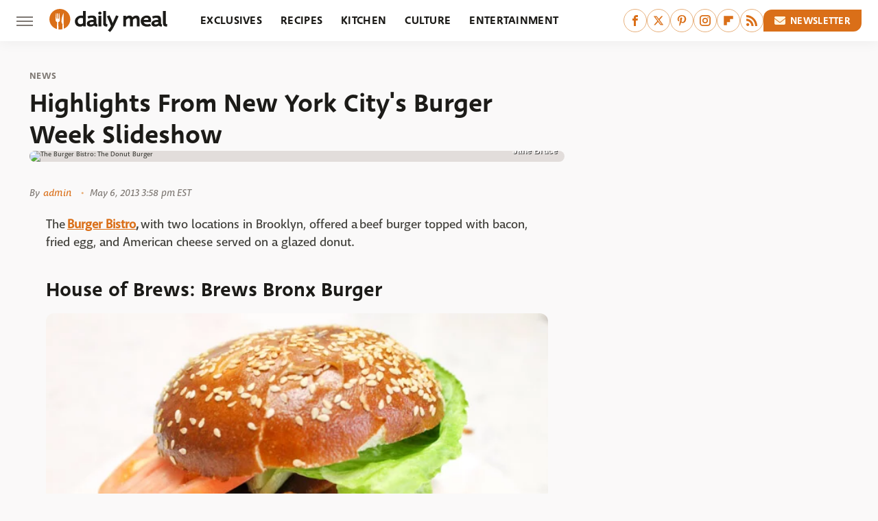

--- FILE ---
content_type: text/html;charset=UTF-8
request_url: https://www.thedailymeal.com/highlights-new-york-city-s-burger-week-slideshow/
body_size: 15453
content:
<!DOCTYPE html>
<html xmlns="http://www.w3.org/1999/xhtml" lang="en-US">
<head>
            
        <script type="text/javascript" async="async" data-noptimize="1" data-cfasync="false" src="https://scripts.mediavine.com/tags/daily-meal.js"></script>            <link rel="preload" href="/wp-content/themes/unified/css/article.thedailymeal.min.css?design=3&v=1761058487" as="style"><link rel="preload" href="https://www.thedailymeal.com/img/gallery/highlights-from-new-york-citys-burger-week-slideshow/643321.jpg" as="image">
<link class="preloadFont" rel="preload" href="https://www.thedailymeal.com/font/deva-ideal-medium-webfont.woff2" as="font" crossorigin>
<link class="preloadFont" rel="preload" href="https://www.thedailymeal.com/font/macha-medium-italic-webfont.woff2" as="font" crossorigin>
<link class="preloadFont" rel="preload" href="https://www.thedailymeal.com/font/macha-medium-webfont.woff2" as="font" crossorigin>

        <link rel="stylesheet" type="text/css" href="/wp-content/themes/unified/css/article.thedailymeal.min.css?design=3&v=1761058487" />
        <meta http-equiv="Content-Type" content="text/html; charset=utf8" />
        <meta name="viewport" content="width=device-width, initial-scale=1.0">
        <meta http-equiv="Content-Security-Policy" content="block-all-mixed-content" />
        <meta http-equiv="X-UA-Compatible" content="IE=10" />
        
        
                <meta name="robots" content="max-image-preview:large">
        <meta name="thumbnail" content="https://www.thedailymeal.com/img/gallery/highlights-from-new-york-citys-burger-week-slideshow/643321.jpg">
        <title>Highlights From New York City's Burger Week Slideshow</title>
        <meta name='description' content="Highlights From New York City&rsquo;s Burger Week Slideshow" />
        <meta property="mrf:tags" content="Content Type:Legacy Article;Primary Category:News;Category:News;Headline Approver:Unknown;Trello Board:Legacy" />
        
                <meta property="og:site_name" content="Daily Meal" />
        <meta property="og:title" content="Highlights From New York City's Burger Week Slideshow - Daily Meal">
        <meta property="og:image" content="https://www.thedailymeal.com/img/gallery/highlights-from-new-york-citys-burger-week-slideshow/643321.jpg" />
        <meta property="og:description" content="Highlights From New York City&rsquo;s Burger Week Slideshow">
        <meta property="og:type" content="article">
        <meta property="og:url" content="https://www.thedailymeal.com/highlights-new-york-city-s-burger-week-slideshow/">
                <meta name="twitter:title" content="Highlights From New York City's Burger Week Slideshow - Daily Meal">
        <meta name="twitter:description" content="Highlights From New York City&rsquo;s Burger Week Slideshow">
        <meta name="twitter:site" content="@thedailymeal">
        <meta name="twitter:card" content="summary_large_image">
        <meta name="twitter:image" content="https://www.thedailymeal.com/img/gallery/highlights-from-new-york-citys-burger-week-slideshow/643321.jpg">
            <meta property="article:published_time" content="2013-05-06T20:58:10+00:00" />
    <meta property="article:modified_time" content="2013-05-06T20:58:10+00:00" />
    <meta property="article:author" content="admin" />
        
        <link rel="shortcut icon" href="https://www.thedailymeal.com/img/dailymeal-favicon-448x448.png">
        <link rel="icon" href="https://www.thedailymeal.com/img/dailymeal-favicon-448x448.png">
        <link rel="canonical" href="https://www.thedailymeal.com/highlights-new-york-city-s-burger-week-slideshow/"/>
        <link rel="alternate" type="application/rss+xml" title="News - Daily Meal" href="https://www.thedailymeal.com/category/news/feed/" />

        
        <script type="application/ld+json">{"@context":"http:\/\/schema.org","@type":"Article","mainEntityOfPage":{"@type":"WebPage","@id":"https:\/\/www.thedailymeal.com\/highlights-new-york-city-s-burger-week-slideshow\/","url":"https:\/\/www.thedailymeal.com\/highlights-new-york-city-s-burger-week-slideshow\/","breadcrumb":{"@type":"BreadcrumbList","itemListElement":[{"@type":"ListItem","position":1,"item":{"@id":"https:\/\/www.thedailymeal.com\/category\/news\/","name":"News"}}]}},"isAccessibleForFree":true,"headline":"Highlights From New York City's Burger Week Slideshow","image":{"@type":"ImageObject","url":"https:\/\/www.thedailymeal.com\/img\/gallery\/highlights-from-new-york-citys-burger-week-slideshow\/643321.jpg","height":438,"width":780},"datePublished":"2013-05-06T20:58:10+00:00","dateModified":"2013-05-06T20:58:10+00:00","author":{"@type":"Person","name":"admin"},"publisher":{"@type":"Organization","address":{"@type":"PostalAddress","streetAddress":"11787 Lantern Road #201","addressLocality":"Fishers","addressRegion":"IN","postalCode":"46038","addressCountry":"US"},"contactPoint":{"@type":"ContactPoint","telephone":"(908) 514-8038","contactType":"customer support","email":"staff@thedailymeal.com"},"publishingPrinciples":"https:\/\/www.thedailymeal.com\/policies\/","@id":"https:\/\/www.thedailymeal.com\/","name":"Daily Meal","url":"https:\/\/www.thedailymeal.com\/","logo":{"@type":"ImageObject","url":"https:\/\/www.thedailymeal.com\/img\/dailymeal-meta-image-1280x720.png","caption":"Daily Meal Logo"},"description":"The latest food news: celebrity chefs, grocery chains, and fast food plus reviews, rankings, recipes, interviews, and more.","sameAs":["https:\/\/www.facebook.com\/TheDailyMeal","https:\/\/twitter.com\/thedailymeal","https:\/\/www.pinterest.com\/thedailymeal","https:\/\/www.instagram.com\/thedailymeal","https:\/\/flipboard.com\/@TheDailyMeal","https:\/\/subscribe.thedailymeal.com\/newsletter"]},"description":"Highlights From New York City&rsquo;s Burger Week Slideshow"}</script>
                </head>
<body>
<div id="wrapper">
    <div class="page-wrap">
        <header id="header" class="">
            <div class="nav-drop">
                <div class="jcf-scrollable">
                    <div class="aside-holder">
                                    <nav id="aside-nav">
                <div class="nav-top">
                    <div class="logo">
                        <a href="/" class="logo-holder">
                            <img src="https://www.thedailymeal.com/img/Daily-Meal-Logo-RGB-Color.svg" alt="Daily Meal" width="172" height="34">
                        </a>
                        <a href="#" class="nav-opener close"></a>
                    </div>
                </div>
                
                <ul class="main-nav"><li class="navlink navlink-exclusives"><a href="/category/exclusives/">Exclusives</a></li><li class="navlink navlink-recipes"><a href="/category/recipes/">Recipes</a><input type="checkbox" id="subnav-button-recipes"><label for="subnav-button-recipes"></label><ul class="main-nav"><li class="subnavlink navlink-appetizers-and-snacks"><a href="/category/appetizers-and-snacks/">Appetizers & Snacks</a></li><li class="subnavlink navlink-breakfast-and-brunch"><a href="/category/breakfast-and-brunch/">Breakfast & Brunch</a></li><li class="subnavlink navlink-lunch"><a href="/category/lunch/">Lunch</a></li><li class="subnavlink navlink-dinner"><a href="/category/dinner/">Dinner</a></li><li class="subnavlink navlink-side-dishes"><a href="/category/side-dishes/">Side Dishes</a></li><li class="subnavlink navlink-desserts"><a href="/category/desserts/">Desserts</a></li><li class="subnavlink navlink-breads"><a href="/category/breads/">Breads</a></li><li class="subnavlink navlink-candy-and-treats"><a href="/category/candy-and-treats/">Candy & Treats</a></li><li class="subnavlink navlink-occasions"><a href="/category/occasions/">Occasions</a></li><li class="subnavlink navlink-drinks"><a href="/category/drinks/">Drinks</a></li></ul></li><li class="navlink navlink-kitchen"><a href="/category/kitchen/">Kitchen</a><input type="checkbox" id="subnav-button-kitchen"><label for="subnav-button-kitchen"></label><ul class="main-nav"><li class="subnavlink navlink-cooking"><a href="/category/cooking/">Cooking</a></li><li class="subnavlink navlink-kitchen-tools"><a href="/category/kitchen-tools/">Kitchen Tools</a></li><li class="subnavlink navlink-cookbooks"><a href="/category/cookbooks/">Cookbooks</a></li><li class="subnavlink navlink-storage-and-preservation"><a href="/category/storage-and-preservation/">Storage & Preservation</a></li><li class="subnavlink navlink-cleaning-cooking"><a href="/category/cleaning-cooking/">Cleaning</a></li><li class="subnavlink navlink-grilling-and-smoking"><a href="/category/grilling-and-smoking/">Grilling & Smoking</a></li><li class="subnavlink navlink-baking"><a href="/category/baking/">Baking</a></li><li class="subnavlink navlink-tips-cooking"><a href="/category/tips-cooking/">Tips</a></li><li class="subnavlink navlink-beverages"><a href="/category/beverages/">Beverages</a></li><li class="subnavlink navlink-design-ideas"><a href="/category/design-ideas/">Design Ideas</a></li></ul></li><li class="navlink navlink-culture"><a href="/category/culture/">Culture</a><input type="checkbox" id="subnav-button-culture"><label for="subnav-button-culture"></label><ul class="main-nav"><li class="subnavlink navlink-food-history"><a href="/category/food-history/">Food History</a></li><li class="subnavlink navlink-traditions"><a href="/category/traditions/">Traditions</a></li><li class="subnavlink navlink-food-scenes"><a href="/category/food-scenes/">Food Scenes</a></li><li class="subnavlink navlink-global-cuisines"><a href="/category/global-cuisines/">Global Cuisines</a></li></ul></li><li class="navlink navlink-entertainment"><a href="/category/entertainment/">Entertainment</a><input type="checkbox" id="subnav-button-entertainment"><label for="subnav-button-entertainment"></label><ul class="main-nav"><li class="subnavlink navlink-celebrity-chefs"><a href="/category/celebrity-chefs/">Celebrity Chefs</a></li><li class="subnavlink navlink-tv-and-movies"><a href="/category/tv-and-movies/">TV & Movies</a></li></ul></li><li class="navlink navlink-facts"><a href="/category/facts/">Facts</a><input type="checkbox" id="subnav-button-facts"><label for="subnav-button-facts"></label><ul class="main-nav"><li class="subnavlink navlink-guides"><a href="/category/guides/">Guides</a></li><li class="subnavlink navlink-how-tos"><a href="/category/how-tos/">How-Tos</a></li><li class="subnavlink navlink-food-science"><a href="/category/food-science/">Food Science</a></li><li class="subnavlink navlink-healthy-eating"><a href="/category/healthy-eating/">Healthy Eating</a></li></ul></li><li class="navlink navlink-grocery"><a href="/category/grocery/">Grocery</a><input type="checkbox" id="subnav-button-grocery"><label for="subnav-button-grocery"></label><ul class="main-nav"><li class="subnavlink navlink-shopping"><a href="/category/shopping/">Shopping</a></li><li class="subnavlink navlink-stores-and-chains"><a href="/category/stores-and-chains/">Stores & Chains</a></li></ul></li><li class="navlink navlink-restaurants"><a href="/category/restaurants/">Restaurants</a><input type="checkbox" id="subnav-button-restaurants"><label for="subnav-button-restaurants"></label><ul class="main-nav"><li class="subnavlink navlink-fast-food"><a href="/category/fast-food/">Fast Food</a></li><li class="subnavlink navlink-fast-casual"><a href="/category/fast-casual/">Fast Casual</a></li><li class="subnavlink navlink-casual-dining"><a href="/category/casual-dining/">Casual Dining</a></li><li class="subnavlink navlink-pizzerias"><a href="/category/pizzerias/">Pizzerias</a></li><li class="subnavlink navlink-buffet-style-restaurants"><a href="/category/buffet-style-restaurants/">Buffet-Style Restaurants</a></li><li class="subnavlink navlink-food-trucks-and-carts"><a href="/category/food-trucks-and-carts/">Food Trucks & Carts</a></li><li class="subnavlink navlink-cafes"><a href="/category/cafes/">Cafes</a></li><li class="subnavlink navlink-fine-dining"><a href="/category/fine-dining/">Fine Dining</a></li></ul></li><li class="navlink navlink-holidays"><a href="/category/holidays/">Holidays</a><input type="checkbox" id="subnav-button-holidays"><label for="subnav-button-holidays"></label><ul class="main-nav"><li class="subnavlink navlink-christmas"><a href="/category/christmas/">Christmas</a></li><li class="subnavlink navlink-mothers-day"><a href="/category/mothers-day/">Mother's Day</a></li><li class="subnavlink navlink-new-years"><a href="/category/new-years/">New Year's</a></li><li class="subnavlink navlink-easter"><a href="/category/easter/">Easter</a></li><li class="subnavlink navlink-birthdays"><a href="/category/birthdays/">Birthdays</a></li><li class="subnavlink navlink-valentines-day"><a href="/category/valentines-day/">Valentine's Day</a></li><li class="subnavlink navlink-thanksgiving"><a href="/category/thanksgiving/">Thanksgiving</a></li><li class="subnavlink navlink-halloween"><a href="/category/halloween/">Halloween</a></li><li class="subnavlink navlink-st-patricks-day"><a href="/category/st-patricks-day/">St. Patrick's Day</a></li><li class="subnavlink navlink-passover"><a href="/category/passover/">Passover</a></li></ul></li><li class="navlink navlink-gardening"><a href="/category/gardening/">Gardening</a></li><li class="navlink navlink-features"><a href="/category/features/">Features</a></li></ul>        <ul class="social-buttons">
            <li><a href="http://www.facebook.com/TheDailyMeal" target="_blank" title="Facebook" aria-label="Facebook"><svg class="icon"><use xlink:href="#facebook"></use></svg></a></li><li><a href="https://twitter.com/thedailymeal" target="_blank" title="Twitter" aria-label="Twitter"><svg class="icon"><use xlink:href="#twitter"></use></svg></a></li><li><a href="https://www.pinterest.com/thedailymeal" target="_blank" title="Pinterest" aria-label="Pinterest"><svg class="icon"><use xlink:href="#pinterest"></use></svg></a></li><li><a href="https://www.instagram.com/thedailymeal" target="_blank" title="Instagram" aria-label="Instagram"><svg class="icon"><use xlink:href="#instagram"></use></svg></a></li><li><a href="https://flipboard.com/@TheDailyMeal" target="_blank" title="Flipboard" aria-label="Flipboard"><svg class="icon"><use xlink:href="#flipboard"></use></svg></a></li><li><a href="/feed/" target="_blank" title="RSS" aria-label="RSS"><svg class="icon"><use xlink:href="#rss"></use></svg></a></li>
            
            <li class="menu-btn newsletter-btn"><a href="https://subscribe.thedailymeal.com/newsletter?utm_source=thedailymeal&utm_medium=side-nav" target="_blank" title="Newsletter" aria-label="Newsletter"><svg class="icon"><use xlink:href="#revue"></use></svg>Newsletter</a></li>
        </ul>            <ul class="info-links">
                <li class="info-link first-info-link"><a href="/about/">About</a></li>
                <li class="info-link"><a href="/policies/">Editorial Policies</a></li>
                
                <li class="info-link"><a href="/our-experts/">Our Experts</a></li>
                <li class="info-link"><a href="https://www.thedailymeal.com/privacy-policy/" target="_blank">Privacy Policy</a></a>
                <li class="info-link"><a href="https://www.static.com/terms" target="_blank">Terms of Use</a></li>
            </ul>
            </nav>                        <div class="nav-bottom">
                            <span class="copyright-info">&copy; 2026                                <a href="https://www.static.com/" target="_blank">Static Media</a>. All Rights Reserved
                            </span>
                        </div>
                    </div>
                </div>
            </div>
            <div id="bg"></div>
         
            <div id="header-container">
                <div id="hamburger-holder">
                    <div class="hamburger nav-opener"></div>
                </div>

                    <div id="logo" class="top-nav-standard">
        <a href="/"><img src="https://www.thedailymeal.com/img/Daily-Meal-Logo-RGB-Color.svg" alt="Daily Meal" width="172" height="34"></a>
    </div>
                <div id="logo-icon" class="top-nav-scrolled">
                    <a href="/" >
                        <img src="https://www.thedailymeal.com/img/Daily-Meal-Icon-RGB-Color.svg" alt="Daily Meal" width="30" height="30">                    </a>
                </div>

                <div id="top-nav-title" class="top-nav-scrolled">Highlights From New York City's Burger Week Slideshow</div>

                            <div id="top-nav" class="top-nav-standard">
                <nav id="top-nav-holder">
                    
                    <a href="/category/exclusives/" class="navlink-exclusives">Exclusives</a>
<a href="/category/recipes/" class="navlink-recipes">Recipes</a>
<a href="/category/kitchen/" class="navlink-kitchen">Kitchen</a>
<a href="/category/culture/" class="navlink-culture">Culture</a>
<a href="/category/entertainment/" class="navlink-entertainment">Entertainment</a>
<a href="/category/facts/" class="navlink-facts">Facts</a>
<a href="/category/grocery/" class="navlink-grocery">Grocery</a>
<a href="/category/restaurants/" class="navlink-restaurants">Restaurants</a>
<a href="/category/holidays/" class="navlink-holidays">Holidays</a>
<a href="/category/gardening/" class="navlink-gardening">Gardening</a>
<a href="/category/features/" class="navlink-features">Features</a>

                </nav>
            </div>                <svg width="0" height="0" class="hidden">
            <symbol version="1.1" xmlns="http://www.w3.org/2000/svg" viewBox="0 0 16 16" id="rss">
    <path d="M2.13 11.733c-1.175 0-2.13 0.958-2.13 2.126 0 1.174 0.955 2.122 2.13 2.122 1.179 0 2.133-0.948 2.133-2.122-0-1.168-0.954-2.126-2.133-2.126zM0.002 5.436v3.067c1.997 0 3.874 0.781 5.288 2.196 1.412 1.411 2.192 3.297 2.192 5.302h3.080c-0-5.825-4.739-10.564-10.56-10.564zM0.006 0v3.068c7.122 0 12.918 5.802 12.918 12.932h3.076c0-8.82-7.176-16-15.994-16z"></path>
</symbol>
        <symbol xmlns="http://www.w3.org/2000/svg" viewBox="0 0 512 512" id="twitter">
    <path d="M389.2 48h70.6L305.6 224.2 487 464H345L233.7 318.6 106.5 464H35.8L200.7 275.5 26.8 48H172.4L272.9 180.9 389.2 48zM364.4 421.8h39.1L151.1 88h-42L364.4 421.8z"></path>
</symbol>
        <symbol xmlns="http://www.w3.org/2000/svg" viewBox="0 0 32 32" id="facebook">
    <path d="M19 6h5V0h-5c-3.86 0-7 3.14-7 7v3H8v6h4v16h6V16h5l1-6h-6V7c0-.542.458-1 1-1z"></path>
</symbol>
        <symbol xmlns="http://www.w3.org/2000/svg" viewBox="0 0 14 14" id="flipboard">
    <path d="m 6.9999999,0.99982 5.9993001,0 0,1.99835 0,1.99357 -1.993367,0 -1.9980673,0 -0.014998,1.99357 -0.01,1.99835 -1.9980669,0.01 -1.9933674,0.0146 -0.014998,1.99835 -0.01,1.99357 -1.9834686,0 -1.9836686,0 0,-6.00006 0,-5.99994 5.9992001,0 z"></path>
</symbol>
        <symbol viewBox="0 0 24 24" xmlns="http://www.w3.org/2000/svg" id="instagram">
    <path d="M17.3183118,0.0772036939 C18.5358869,0.132773211 19.3775594,0.311686093 20.156489,0.614412318 C20.9357539,0.917263935 21.5259307,1.30117806 22.1124276,1.88767349 C22.6988355,2.47414659 23.0827129,3.06422396 23.3856819,3.84361655 C23.688357,4.62263666 23.8672302,5.46418415 23.9227984,6.68172489 C23.9916356,8.19170553 24,8.72394829 24,11.9999742 C24,15.2760524 23.9916355,15.808302 23.9227954,17.3182896 C23.8672306,18.5358038 23.6883589,19.3773584 23.3855877,20.1566258 C23.0826716,20.9358162 22.6987642,21.5259396 22.1124276,22.1122749 C21.5259871,22.6987804 20.9357958,23.0827198 20.1563742,23.3856323 C19.3772192,23.6883583 18.5357324,23.8672318 17.3183209,23.9227442 C15.8086874,23.9916325 15.2765626,24 12,24 C8.72343739,24 8.19131258,23.9916325 6.68172382,23.9227463 C5.46426077,23.8672314 4.62270711,23.6883498 3.84342369,23.3855738 C3.0641689,23.0827004 2.47399369,22.6987612 1.88762592,22.1123283 C1.30117312,21.525877 0.91721975,20.9357071 0.614318116,20.1563835 C0.311643016,19.3773633 0.132769821,18.5358159 0.0772038909,17.3183251 C0.0083529426,15.8092887 0,15.2774634 0,11.9999742 C0,8.7225328 0.00835296697,8.19071076 0.0772047368,6.68165632 C0.132769821,5.46418415 0.311643016,4.62263666 0.614362729,3.84350174 C0.91719061,3.06430165 1.30113536,2.4741608 1.88757245,1.88772514 C2.47399369,1.30123879 3.0641689,0.917299613 3.84345255,0.614414972 C4.62236201,0.311696581 5.46409415,0.132773979 6.68163888,0.0772035898 C8.19074867,0.00835221992 8.72252573,0 12,0 C15.2774788,0 15.8092594,0.00835235053 17.3183118,0.0772036939 Z M12,2.66666667 C8.75959504,2.66666667 8.26400713,2.67445049 6.80319929,2.74109814 C5.87614637,2.78341009 5.31952221,2.90172878 4.80947575,3.09995521 C4.37397765,3.26922052 4.09725505,3.44924273 3.77324172,3.77329203 C3.44916209,4.09737087 3.26913181,4.37408574 3.09996253,4.80937168 C2.90169965,5.31965737 2.78340891,5.87618164 2.74109927,6.80321713 C2.67445122,8.26397158 2.66666667,8.75960374 2.66666667,11.9999742 C2.66666667,15.2403924 2.67445121,15.7360281 2.74109842,17.1967643 C2.78340891,18.1238184 2.90169965,18.6803426 3.09990404,19.1904778 C3.26914133,19.6259017 3.44919889,19.9026659 3.77329519,20.2267614 C4.09725505,20.5507573 4.37397765,20.7307795 4.80932525,20.8999863 C5.31971515,21.0982887 5.87621193,21.2165784 6.80323907,21.2588497 C8.26460439,21.3255353 8.76051223,21.3333333 12,21.3333333 C15.2394878,21.3333333 15.7353956,21.3255353 17.1968056,21.2588476 C18.123775,21.216579 18.6802056,21.0982995 19.1905083,20.9000309 C19.6260288,20.7307713 19.9027426,20.5507596 20.2267583,20.226708 C20.5507492,19.9027179 20.7308046,19.6259456 20.9000375,19.1906283 C21.0983009,18.6803412 21.2165908,18.1238118 21.2588986,17.196779 C21.3255376,15.7350718 21.3333333,15.2390126 21.3333333,11.9999742 C21.3333333,8.76098665 21.3255376,8.26493375 21.2589016,6.80323567 C21.2165911,5.87618164 21.0983004,5.31965737 20.9001178,4.80957831 C20.7308131,4.37403932 20.550774,4.09729207 20.2267583,3.77324038 C19.9027658,3.44924868 19.6260264,3.26922777 19.1905015,3.09996643 C18.6803988,2.90171817 18.1238378,2.78341062 17.1967608,2.74109868 C15.7359966,2.67445057 15.2404012,2.66666667 12,2.66666667 Z M12,18.2222222 C8.56356156,18.2222222 5.77777778,15.4364384 5.77777778,12 C5.77777778,8.56356156 8.56356156,5.77777778 12,5.77777778 C15.4364384,5.77777778 18.2222222,8.56356156 18.2222222,12 C18.2222222,15.4364384 15.4364384,18.2222222 12,18.2222222 Z M12,15.5555556 C13.9636791,15.5555556 15.5555556,13.9636791 15.5555556,12 C15.5555556,10.0363209 13.9636791,8.44444444 12,8.44444444 C10.0363209,8.44444444 8.44444444,10.0363209 8.44444444,12 C8.44444444,13.9636791 10.0363209,15.5555556 12,15.5555556 Z M18.2222222,7.11111111 C17.4858426,7.11111111 16.8888889,6.51415744 16.8888889,5.77777778 C16.8888889,5.04139811 17.4858426,4.44444444 18.2222222,4.44444444 C18.9586019,4.44444444 19.5555556,5.04139811 19.5555556,5.77777778 C19.5555556,6.51415744 18.9586019,7.11111111 18.2222222,7.11111111 Z"/>
</symbol>
         <symbol xmlns="http://www.w3.org/2000/svg" viewBox="0 0 448 512" id="linkedin">
    <path d="M100.3 448H7.4V148.9h92.9zM53.8 108.1C24.1 108.1 0 83.5 0 53.8a53.8 53.8 0 0 1 107.6 0c0 29.7-24.1 54.3-53.8 54.3zM447.9 448h-92.7V302.4c0-34.7-.7-79.2-48.3-79.2-48.3 0-55.7 37.7-55.7 76.7V448h-92.8V148.9h89.1v40.8h1.3c12.4-23.5 42.7-48.3 87.9-48.3 94 0 111.3 61.9 111.3 142.3V448z"/>
</symbol>
        <symbol xmlns="http://www.w3.org/2000/svg" viewBox="0 0 240.1 113.49" id="muckrack">
    <path class="b" d="M223.2,73.59c11.2-7.6,16.8-20.3,16.9-33.3C240.1,20.39,226.8.09,199.4.09c-8.35-.1-18.27-.1-28.14-.07-9.86.02-19.66.07-27.76.07v113.4h29.6v-35h17l17.1,35h30.6l.8-5-18.7-33.4c2.5-.8,3.3-1.5,3.3-1.5ZM199,54.29h-25.8v-29.7h25.8c8.4,0,12.3,7.4,12.3,14.6s-4.1,15.1-12.3,15.1Z"/><polygon class="b" points="0 .14 10.9 .14 64.5 49.24 117.9 .14 129.3 .14 129.3 113.34 99.7 113.34 99.7 54.24 66.1 83.74 62.7 83.74 29.6 54.24 29.6 113.34 0 113.34 0 .14"/>
</symbol>
        <symbol xmlns="http://www.w3.org/2000/svg" viewBox="7 2 2 12" id="youtube">
    <path d="M15.841 4.8c0 0-0.156-1.103-0.637-1.587-0.609-0.637-1.291-0.641-1.603-0.678-2.237-0.163-5.597-0.163-5.597-0.163h-0.006c0 0-3.359 0-5.597 0.163-0.313 0.038-0.994 0.041-1.603 0.678-0.481 0.484-0.634 1.587-0.634 1.587s-0.159 1.294-0.159 2.591v1.213c0 1.294 0.159 2.591 0.159 2.591s0.156 1.103 0.634 1.588c0.609 0.637 1.409 0.616 1.766 0.684 1.281 0.122 5.441 0.159 5.441 0.159s3.363-0.006 5.6-0.166c0.313-0.037 0.994-0.041 1.603-0.678 0.481-0.484 0.637-1.588 0.637-1.588s0.159-1.294 0.159-2.591v-1.213c-0.003-1.294-0.162-2.591-0.162-2.591zM6.347 10.075v-4.497l4.322 2.256-4.322 2.241z"></path>
</symbol>
        <symbol xmlns="http://www.w3.org/2000/svg" viewBox="0 0 512 512" id="pinterest">
    <g>
    <path d="M220.646,338.475C207.223,408.825,190.842,476.269,142.3,511.5
            c-14.996-106.33,21.994-186.188,39.173-270.971c-29.293-49.292,3.518-148.498,65.285-124.059
            c76.001,30.066-65.809,183.279,29.38,202.417c99.405,19.974,139.989-172.476,78.359-235.054
            C265.434-6.539,95.253,81.775,116.175,211.161c5.09,31.626,37.765,41.22,13.062,84.884c-57.001-12.65-74.005-57.6-71.822-117.533
            c3.53-98.108,88.141-166.787,173.024-176.293c107.34-12.014,208.081,39.398,221.991,140.376
            c15.67,113.978-48.442,237.412-163.23,228.529C258.085,368.704,245.023,353.283,220.646,338.475z">
    </path>
    </g>
</symbol>
        <symbol xmlns="http://www.w3.org/2000/svg" viewBox="0 0 32 32" id="tiktok">
    <path d="M 22.472559,-3.8146973e-6 C 23.000559,4.5408962 25.535059,7.2481962 29.941559,7.5361962 v 5.1073998 c -2.5536,0.2496 -4.7905,-0.5856 -7.3922,-2.1601 v 9.5523 c 0,12.1348 -13.2292004,15.927 -18.5478004,7.2291 -3.4177,-5.597 -1.3248,-15.4181 9.6387004,-15.8117 v 5.3857 c -0.8352,0.1344 -1.728,0.3456 -2.5441,0.6241 -2.4384004,0.8256 -3.8209004,2.3712 -3.4369004,5.0977 0.7392,5.2226 10.3204004,6.7682 9.5235004,-3.4369 V 0.00959619 h 5.2898 z" />
</symbol>
        <symbol xmlns="http://www.w3.org/2000/svg" viewBox="0 0 32 32" id="twitch">
    <path d="M3 0l-3 5v23h8v4h4l4-4h5l9-9v-19h-27zM26 17l-5 5h-5l-4 4v-4h-6v-18h20v13z"></path><path d="M19 8h3v8h-3v-8z"></path><path d="M13 8h3v8h-3v-8z"></path>
</symbol>
        <symbol xmlns="http://www.w3.org/2000/svg" viewBox="0 0 512.016 512.016" id="snapchat" >
    <g>
        <g>
            <path d="M500.459,375.368c-64.521-10.633-93.918-75.887-97.058-83.294c-0.06-0.145-0.307-0.666-0.375-0.819
                c-3.234-6.571-4.036-11.904-2.347-15.838c3.388-8.013,17.741-12.553,26.931-15.462c2.586-0.836,5.009-1.604,6.938-2.372
                c18.586-7.339,27.913-16.717,27.716-27.895c-0.179-8.866-7.134-17.007-17.434-20.651c-3.55-1.485-7.774-2.295-11.887-2.295
                c-2.842,0-7.066,0.401-11.102,2.287c-7.868,3.678-14.865,5.658-20.156,5.888c-2.355-0.094-4.139-0.486-5.427-0.922
                c0.162-2.79,0.35-5.658,0.529-8.585l0.094-1.493c2.193-34.807,4.915-78.123-6.673-104.081
                c-34.27-76.834-106.999-82.807-128.478-82.807l-10.018,0.094c-21.436,0-94.029,5.965-128.265,82.756
                c-11.614,26.018-8.866,69.316-6.664,104.115c0.213,3.422,0.427,6.758,0.614,10.01c-1.468,0.503-3.584,0.947-6.46,0.947
                c-6.161,0-13.542-1.997-21.931-5.922c-12.126-5.683-34.295,1.911-37.291,17.647c-1.63,8.516,1.801,20.796,27.383,30.908
                c1.988,0.785,4.489,1.587,7.561,2.56c8.576,2.722,22.929,7.27,26.325,15.266c1.681,3.951,0.879,9.284-2.662,16.512
                c-1.263,2.944-31.65,72.124-98.765,83.174c-6.963,1.143-11.93,7.322-11.537,14.353c0.111,1.954,0.563,3.917,1.399,5.897
                c5.641,13.193,27.119,22.349,67.55,28.766c0.887,2.295,1.92,7.006,2.509,9.737c0.853,3.9,1.749,7.927,2.97,12.1
                c1.229,4.224,4.881,11.307,15.445,11.307c3.575,0,7.714-0.811,12.211-1.681c6.468-1.271,15.309-2.995,26.274-2.995
                c6.084,0,12.416,0.546,18.825,1.604c12.092,2.005,22.699,9.506,35.004,18.202c18.116,12.809,34.586,22.605,67.524,22.605
                c0.87,0,1.732-0.026,2.577-0.085c1.22,0.06,2.449,0.085,3.695,0.085c28.851,0,54.246-7.62,75.494-22.63
                c11.742-8.311,22.835-16.162,34.935-18.176c6.426-1.058,12.766-1.604,18.85-1.604c10.513,0,18.901,1.348,26.385,2.816
                c5.06,0.998,9.02,1.476,12.672,1.476c7.373,0,12.8-4.053,14.874-11.127c1.195-4.113,2.091-8.021,2.961-12.015
                c0.461-2.125,1.57-7.211,2.509-9.66c39.851-6.34,60.203-15.138,65.835-28.297c0.845-1.894,1.34-3.9,1.476-6.033
                C512.372,382.707,507.422,376.529,500.459,375.368z"/>
        </g>
    </g>
</symbol>
        <symbol xmlns="http://www.w3.org/2000/svg" viewBox="0 0 192 192" id="threads">
    <path d="M141.537 88.9883C140.71 88.5919 139.87 88.2104 139.019 87.8451C137.537 60.5382 122.616 44.905 97.5619 44.745C97.4484 44.7443 97.3355 44.7443 97.222 44.7443C82.2364 44.7443 69.7731 51.1409 62.102 62.7807L75.881 72.2328C81.6116 63.5383 90.6052 61.6848 97.2286 61.6848C97.3051 61.6848 97.3819 61.6848 97.4576 61.6855C105.707 61.7381 111.932 64.1366 115.961 68.814C118.893 72.2193 120.854 76.925 121.825 82.8638C114.511 81.6207 106.601 81.2385 98.145 81.7233C74.3247 83.0954 59.0111 96.9879 60.0396 116.292C60.5615 126.084 65.4397 134.508 73.775 140.011C80.8224 144.663 89.899 146.938 99.3323 146.423C111.79 145.74 121.563 140.987 128.381 132.296C133.559 125.696 136.834 117.143 138.28 106.366C144.217 109.949 148.617 114.664 151.047 120.332C155.179 129.967 155.42 145.8 142.501 158.708C131.182 170.016 117.576 174.908 97.0135 175.059C74.2042 174.89 56.9538 167.575 45.7381 153.317C35.2355 139.966 29.8077 120.682 29.6052 96C29.8077 71.3178 35.2355 52.0336 45.7381 38.6827C56.9538 24.4249 74.2039 17.11 97.0132 16.9405C119.988 17.1113 137.539 24.4614 149.184 38.788C154.894 45.8136 159.199 54.6488 162.037 64.9503L178.184 60.6422C174.744 47.9622 169.331 37.0357 161.965 27.974C147.036 9.60668 125.202 0.195148 97.0695 0H96.9569C68.8816 0.19447 47.2921 9.6418 32.7883 28.0793C19.8819 44.4864 13.2244 67.3157 13.0007 95.9325L13 96L13.0007 96.0675C13.2244 124.684 19.8819 147.514 32.7883 163.921C47.2921 182.358 68.8816 191.806 96.9569 192H97.0695C122.03 191.827 139.624 185.292 154.118 170.811C173.081 151.866 172.51 128.119 166.26 113.541C161.776 103.087 153.227 94.5962 141.537 88.9883ZM98.4405 129.507C88.0005 130.095 77.1544 125.409 76.6196 115.372C76.2232 107.93 81.9158 99.626 99.0812 98.6368C101.047 98.5234 102.976 98.468 104.871 98.468C111.106 98.468 116.939 99.0737 122.242 100.233C120.264 124.935 108.662 128.946 98.4405 129.507Z" />
</symbol>
        <symbol xmlns="http://www.w3.org/2000/svg" viewBox="0 0 512 512" id="bluesky">
    <path d="M111.8 62.2C170.2 105.9 233 194.7 256 242.4c23-47.6 85.8-136.4 144.2-180.2c42.1-31.6 110.3-56 110.3 21.8c0 15.5-8.9 130.5-14.1 149.2C478.2 298 412 314.6 353.1 304.5c102.9 17.5 129.1 75.5 72.5 133.5c-107.4 110.2-154.3-27.6-166.3-62.9l0 0c-1.7-4.9-2.6-7.8-3.3-7.8s-1.6 3-3.3 7.8l0 0c-12 35.3-59 173.1-166.3 62.9c-56.5-58-30.4-116 72.5-133.5C100 314.6 33.8 298 15.7 233.1C10.4 214.4 1.5 99.4 1.5 83.9c0-77.8 68.2-53.4 110.3-21.8z"/>
</symbol>
        <symbol xmlns="http://www.w3.org/2000/svg" viewBox="0 0 618 478" id="google">
    <path d="M617.84 456.59C617.82 467.86 608.68 477 597.41 477.02H20.43C9.16 477 0.02 467.86 0 456.59V20.43C0.02 9.16 9.16 0.02 20.43 0H597.41C608.68 0.02 617.82 9.16 617.84 20.43V456.59ZM516.79 342.6V302.74C516.79 301.26 515.59 300.06 514.11 300.06H335.02V345.46H514.11C515.61 345.44 516.82 344.2 516.79 342.7C516.79 342.67 516.79 342.64 516.79 342.6ZM544.02 256.35V216.31C544.04 214.83 542.86 213.61 541.38 213.59C541.37 213.59 541.35 213.59 541.34 213.59H335.02V258.99H541.34C542.79 259.02 543.99 257.86 544.02 256.41C544.02 256.36 544.02 256.32 544.02 256.27V256.36V256.35ZM516.79 170.1V129.88C516.79 128.4 515.59 127.2 514.11 127.2H335.02V172.6H514.11C515.56 172.58 516.74 171.42 516.79 169.97V170.11V170.1ZM180.59 218.08V258.93H239.6C234.74 283.9 212.77 302.01 180.59 302.01C144.24 300.72 115.81 270.2 117.11 233.84C118.34 199.3 146.05 171.59 180.59 170.36C196.12 170.1 211.13 175.97 222.35 186.7L253.49 155.6C233.78 137.06 207.65 126.88 180.59 127.18C120.42 127.18 71.64 175.96 71.64 236.13C71.64 296.3 120.42 345.08 180.59 345.08C240.76 345.08 285 300.82 285 238.49C284.96 231.59 284.39 224.69 283.27 217.88L180.59 218.06V218.08Z"/>
</symbol>
        <symbol id="website" viewBox="0 0 17 17" xmlns="http://www.w3.org/2000/svg">
    <path fill-rule="evenodd" clip-rule="evenodd" d="M1.91041 1.47245C3.56879 -0.185927 6.25755 -0.185927 7.91592 1.47245L10.9186 4.47521C12.577 6.13361 12.577 8.82231 10.9186 10.4807C10.5041 10.8954 9.83185 10.8954 9.41728 10.4807C9.00271 10.0661 9.00271 9.39389 9.41728 8.97932C10.2465 8.15019 10.2465 6.80573 9.41728 5.97659L6.41454 2.97383C5.58535 2.14465 4.24097 2.14465 3.41178 2.97383C2.58261 3.80302 2.58261 5.1474 3.41178 5.97659L4.16248 6.72728C4.57708 7.14185 4.57707 7.81407 4.16248 8.22864C3.74789 8.64321 3.07569 8.64321 2.6611 8.22864L1.91041 7.47796C0.252031 5.81959 0.252031 3.13083 1.91041 1.47245ZM7.91592 5.9766C8.33049 6.39116 8.33049 7.06339 7.91592 7.47796C7.08678 8.3072 7.08678 9.65155 7.91592 10.4807L10.9186 13.4835C11.7479 14.3127 13.0922 14.3127 13.9215 13.4835C14.7506 12.6543 14.7506 11.3099 13.9215 10.4807L13.1708 9.73C12.7561 9.31544 12.7561 8.64321 13.1708 8.22864C13.5854 7.81407 14.2575 7.81407 14.6722 8.22864L15.4228 8.97932C17.0812 10.6377 17.0812 13.3265 15.4228 14.9849C13.7645 16.6433 11.0757 16.6433 9.41728 14.9849L6.41455 11.9822C4.75618 10.3238 4.75618 7.63498 6.41455 5.9766C6.82912 5.562 7.50135 5.562 7.91592 5.9766Z"/>
</symbol>
            <symbol xmlns="http://www.w3.org/2000/svg" viewBox="0 0 512 512" id="revue">
        <path d="M48 64C21.5 64 0 85.5 0 112c0 15.1 7.1 29.3 19.2 38.4L236.8 313.6c11.4 8.5 27 8.5 38.4 0L492.8 150.4c12.1-9.1 19.2-23.3 19.2-38.4c0-26.5-21.5-48-48-48H48zM0 176V384c0 35.3 28.7 64 64 64H448c35.3 0 64-28.7 64-64V176L294.4 339.2c-22.8 17.1-54 17.1-76.8 0L0 176z"/>
    </symbol>
        
        
        
        <symbol xmlns="http://www.w3.org/2000/svg" viewBox="0 0 16 16" id="advertise">
            <g clip-path="url(#clip0_1911_5435)">
            <path fill-rule="evenodd" clip-rule="evenodd" d="M12 1.40497L2.26973 4.27073L0 2.34144V12.6558L2.26967 10.7271L3.84476 11.191V14.1933C3.84529 15.229 4.55813 16.067 5.43904 16.0676H9.23405C9.67247 16.0682 10.0745 15.8571 10.3609 15.5183C10.6488 15.1814 10.8284 14.709 10.8278 14.1932V13.2478L12 13.593V1.40497ZM5.09306 14.5997C5.00434 14.4935 4.95039 14.3537 4.94986 14.1932V11.5168L9.72281 12.9219V14.1932C9.72227 14.3537 9.66885 14.4935 9.5796 14.5997C9.48985 14.7047 9.37052 14.7676 9.23409 14.7676H5.4391C5.30214 14.7676 5.18281 14.7047 5.09306 14.5997Z" />
            <path d="M13 1.11045L17 -0.067627V15.0654L13 13.8875V1.11045Z" />
            </g>
            <defs>
            <clipPath id="clip0_1911_5435">
            <rect width="16" height="16" fill="white"/>
            </clipPath>
            </defs>
        </symbol>
    
</svg>                    <nav id="social-nav-holder" class="top-nav-standard">
        <ul class="social-buttons">
            <li><a href="http://www.facebook.com/TheDailyMeal" target="_blank" title="Facebook" aria-label="Facebook"><svg class="icon"><use xlink:href="#facebook"></use></svg></a></li><li><a href="https://twitter.com/thedailymeal" target="_blank" title="Twitter" aria-label="Twitter"><svg class="icon"><use xlink:href="#twitter"></use></svg></a></li><li><a href="https://www.pinterest.com/thedailymeal" target="_blank" title="Pinterest" aria-label="Pinterest"><svg class="icon"><use xlink:href="#pinterest"></use></svg></a></li><li><a href="https://www.instagram.com/thedailymeal" target="_blank" title="Instagram" aria-label="Instagram"><svg class="icon"><use xlink:href="#instagram"></use></svg></a></li><li><a href="https://flipboard.com/@TheDailyMeal" target="_blank" title="Flipboard" aria-label="Flipboard"><svg class="icon"><use xlink:href="#flipboard"></use></svg></a></li><li><a href="/feed/" target="_blank" title="RSS" aria-label="RSS"><svg class="icon"><use xlink:href="#rss"></use></svg></a></li>
            
            <li class="menu-btn newsletter-btn"><a href="https://subscribe.thedailymeal.com/newsletter?utm_source=thedailymeal&utm_medium=top-nav" target="_blank" title="Newsletter" aria-label="Newsletter"><svg class="icon"><use xlink:href="#revue"></use></svg>Newsletter</a></li>
        </ul>
    </nav>
                                <div id="top-nav-share" class="top-nav-scrolled"></div>
	                        </div>
            <div id="is-tablet"></div>
            <div id="is-mobile"></div>
        </header>
<main id="main" role="main" class="infinite gallery" data-post-type="articles">
    <div class="holder">
        <div id="content" class="article">
            

            <article class="news-post">
    
    
    <ul class="breadcrumbs"><li>
<a href="/category/news/">News</a> </li></ul>
                <div class="news-article">
                <h1 class="title-gallery" data-post-id="2837" id="title-gallery" data-author="admin" data-category="news" data-content_type="Legacy Article" data-mod_date="2013-05-06" data-layout="Infinite" data-post_id="2837" data-pub_date="2013-05-06" data-day="Monday" data-dayhour="Monday-3PM" data-pubhour="3PM" data-num_slides="11" data-num_words="300" data-pitcher="Unknown" data-trello_board="Legacy" data-intent="Legacy" data-ideation="Legacy" data-importanttopic="False">Highlights From New York City's Burger Week Slideshow</h1>
            </div>

    
                <div class="news-article">
                                <div class="slide-key image-holder gallery-image-holder credit-image-wrap  lead-image-holder" data-post-url="https://www.thedailymeal.com/highlights-new-york-city-s-burger-week-slideshow/" data-post-title="Highlights From New York City’s Burger Week Slideshow" data-slide-num="1" data-post-id="2837">
                                             <picture id="p933a0394336b570c339e214b3afd6f1f">
                        
                        <img class="gallery-image " src="https://www.thedailymeal.com/img/gallery/highlights-from-new-york-citys-burger-week-slideshow/643321.jpg" data-slide-url="https://www.thedailymeal.com/highlights-new-york-city-s-burger-week-slideshow/" data-post-id="2837" data-slide-num="1" data-slide-title="Highlights From New York City’s Burger Week Slideshow: The Burger Bistro: The Donut Burger " width="780" height="438" alt="The Burger Bistro: The Donut Burger ">
                    </picture>
                    <span class="gallery-image-credit">Jane Bruce</span>
                    </div>
                                <div class="byline-container">
                    <div class="byline-text-wrap">
                        <span class="byline-by">By</span> <a href="/author/the-daily-meal-staff/" class="byline-author">admin</a>
                        
                        <span class="byline-slash"></span>
                        <span class="byline-timestamp">
                            <time datetime="2013-05-06T20:58:10+00:00">May 6, 2013 3:58 pm EST</time></span>
                        
                    </div>
                    
                </div>
				            <div class="columns-holder ">
                
                
                <p>The<strong> <a href="https://www.thedailymeal.com/burger-bistro" target="_blank">Burger Bistro</a>, </strong>with two locations in Brooklyn, offered a beef burger topped with bacon, fried egg, and American cheese served on a glazed donut.</p>

            </div>
            </div>

            <div class="news-article">
                
                <h2 class="">House of Brews: Brews Bronx Burger</h2>
                                <div class="slide-key image-holder gallery-image-holder credit-image-wrap " data-post-url="https://www.thedailymeal.com/highlights-new-york-city-s-burger-week-slideshow/" data-post-title="Highlights From New York City’s Burger Week Slideshow" data-slide-num="2" data-post-id="2837">
                                             <picture id="p66384fe54e729902bbda52e1b15775d5">
                                                    <source media="(min-width: 429px)" srcset="https://www.thedailymeal.com/img/gallery/highlights-from-new-york-citys-burger-week-slideshow/643323.webp" type="image/webp">
                            <source media="(max-width: 428px)" srcset="https://www.thedailymeal.com/img/gallery/highlights-from-new-york-citys-burger-week-slideshow/643323.sm.webp" type="image/webp">
                        <img class="gallery-image " src="https://www.thedailymeal.com/img/gallery/highlights-from-new-york-citys-burger-week-slideshow/643323.jpg" data-slide-url="https://www.thedailymeal.com/highlights-new-york-city-s-burger-week-slideshow/" data-post-id="2837" data-slide-num="2" data-slide-title="Highlights From New York City’s Burger Week Slideshow: House of Brews: Brews Bronx Burger" width="780" height="438" alt="House of Brews: Brews Bronx Burger">
                    </source></source></picture>
                    <span class="gallery-image-credit">Jane Bruce</span>
                    </div>
				            <div class="columns-holder ">
                <p><a href="https://www.thedailymeal.com/house-brews-46th-street" target="_blank"><strong>House of Brews</strong></a> served a grilled 8-ounce all-beef burger mixed with Bronx Pale Ale, topped with homemade BBQ onions and ale-infused mustard mayo, and served on a toasted pretzel roll.</p>

            </div>
            </div>

            <div class="news-article">
                
                <h2 class="">David Burke: Juicy Turkey Burkey</h2>
                                <div class="slide-key image-holder gallery-image-holder credit-image-wrap " data-post-url="https://www.thedailymeal.com/highlights-new-york-city-s-burger-week-slideshow/" data-post-title="Highlights From New York City’s Burger Week Slideshow" data-slide-num="3" data-post-id="2837">
                                             <picture id="pd8242a0af67fe098e8b2ea5e775e8316">
                                                    <source media="(min-width: 429px)" srcset="https://www.thedailymeal.com/img/gallery/highlights-from-new-york-citys-burger-week-slideshow/643325.webp" type="image/webp">
                            <source media="(max-width: 428px)" srcset="https://www.thedailymeal.com/img/gallery/highlights-from-new-york-citys-burger-week-slideshow/643325.sm.webp" type="image/webp">
                        <img class="gallery-image " src="https://www.thedailymeal.com/img/gallery/highlights-from-new-york-citys-burger-week-slideshow/643325.jpg" data-slide-url="https://www.thedailymeal.com/highlights-new-york-city-s-burger-week-slideshow/" data-post-id="2837" data-slide-num="3" data-slide-title="Highlights From New York City’s Burger Week Slideshow: David Burke: Juicy Turkey Burkey" width="780" height="438" alt="David Burke: Juicy Turkey Burkey">
                    </source></source></picture>
                    <span class="gallery-image-credit">Jane Bruce</span>
                    </div>
				            <div class="columns-holder ">
                <p><strong><a href="https://www.thedailymeal.com/david-burke-cafe" target="_blank">David Burke</a> </strong>served a turkey burger that was stuffed with portobello mushrooms and Swiss cheese. </p>

            </div>
            </div>

            <div class="news-article">
                
                <h2 class="">Mikey's Burgers: The Mikey's Double Down Burger</h2>
                                <div class="slide-key image-holder gallery-image-holder credit-image-wrap " data-post-url="https://www.thedailymeal.com/highlights-new-york-city-s-burger-week-slideshow/" data-post-title="Highlights From New York City’s Burger Week Slideshow" data-slide-num="4" data-post-id="2837">
                                             <picture id="p62b23d15da10dc8559308e269095051d">
                                                    <source media="(min-width: 429px)" srcset="https://www.thedailymeal.com/img/gallery/highlights-from-new-york-citys-burger-week-slideshow/643327.webp" type="image/webp">
                            <source media="(max-width: 428px)" srcset="https://www.thedailymeal.com/img/gallery/highlights-from-new-york-citys-burger-week-slideshow/643327.sm.webp" type="image/webp">
                        <img class="gallery-image " src="https://www.thedailymeal.com/img/gallery/highlights-from-new-york-citys-burger-week-slideshow/643327.jpg" loading="lazy" data-slide-url="https://www.thedailymeal.com/highlights-new-york-city-s-burger-week-slideshow/" data-post-id="2837" data-slide-num="4" data-slide-title="Highlights From New York City’s Burger Week Slideshow: Mikey's Burgers: The Mikey's Double Down Burger" width="780" height="438" alt="Mikey's Burgers: The Mikey's Double Down Burger">
                    </source></source></picture>
                    <span class="gallery-image-credit">Jane Bruce</span>
                    </div>
				            <div class="columns-holder ">
                <p><strong><a href="https://www.thedailymeal.com/mikeys-burger" target="_blank">Mikey's Burgers</a> </strong>topped two patties with corned beef and grilled onions, with bacon and Cheddar cheese sandwiched between the patties. It was certainly a handful!</p>

            </div>
            </div>

            <div class="news-article">
                
                <h2 class="">Sidewalk Café: Nutty Hawaiian</h2>
                                <div class="slide-key image-holder gallery-image-holder credit-image-wrap " data-post-url="https://www.thedailymeal.com/highlights-new-york-city-s-burger-week-slideshow/" data-post-title="Highlights From New York City’s Burger Week Slideshow" data-slide-num="5" data-post-id="2837">
                                             <picture id="p65e916cfbfdfdeda9a37a917a9afd264">
                                                    <source media="(min-width: 429px)" srcset="https://www.thedailymeal.com/img/gallery/highlights-from-new-york-citys-burger-week-slideshow/643328.webp" type="image/webp">
                            <source media="(max-width: 428px)" srcset="https://www.thedailymeal.com/img/gallery/highlights-from-new-york-citys-burger-week-slideshow/643328.sm.webp" type="image/webp">
                        <img class="gallery-image " src="https://www.thedailymeal.com/img/gallery/highlights-from-new-york-citys-burger-week-slideshow/643328.jpg" loading="lazy" data-slide-url="https://www.thedailymeal.com/highlights-new-york-city-s-burger-week-slideshow/" data-post-id="2837" data-slide-num="5" data-slide-title="Highlights From New York City’s Burger Week Slideshow: Sidewalk Café: Nutty Hawaiian" width="780" height="438" alt="Sidewalk Café: Nutty Hawaiian">
                    </source></source></picture>
                    <span class="gallery-image-credit">Jane Bruce</span>
                    </div>
				            <div class="columns-holder ">
                <p><strong><a href="https://www.thedailymeal.com/sidewalk-cafe-0" target="_blank">Sidewalk Café</a></strong> went a bit overboard, but still managed to keep it balanced: eight ounces of a sirloin blend ground on-site, topped with pineapple, peanut butter, bacon, American cheese, sautéed onions, tomato and Peruvian huancaina sauce.</p>

            </div>
            </div>

            <div class="news-article">
                
                <h2 class="">Big Daddy’s: Popeye Burger</h2>
                                <div class="slide-key image-holder gallery-image-holder credit-image-wrap " data-post-url="https://www.thedailymeal.com/highlights-new-york-city-s-burger-week-slideshow/" data-post-title="Highlights From New York City’s Burger Week Slideshow" data-slide-num="6" data-post-id="2837">
                                             <picture id="pd3a5f809924c2746a47876b630b45e89">
                                                    <source media="(min-width: 429px)" srcset="https://www.thedailymeal.com/img/gallery/highlights-from-new-york-citys-burger-week-slideshow/643329.webp" type="image/webp">
                            <source media="(max-width: 428px)" srcset="https://www.thedailymeal.com/img/gallery/highlights-from-new-york-citys-burger-week-slideshow/643329.sm.webp" type="image/webp">
                        <img class="gallery-image " src="https://www.thedailymeal.com/img/gallery/highlights-from-new-york-citys-burger-week-slideshow/643329.jpg" loading="lazy" data-slide-url="https://www.thedailymeal.com/highlights-new-york-city-s-burger-week-slideshow/" data-post-id="2837" data-slide-num="6" data-slide-title="Highlights From New York City’s Burger Week Slideshow: Big Daddy’s: Popeye Burger" width="780" height="438" alt="Big Daddy's: Popeye Burger">
                    </source></source></picture>
                    <span class="gallery-image-credit">Jane Bruce</span>
                    </div>
				            <div class="columns-holder ">
                <p><strong><a href="https://www.thedailymeal.com/big-daddys" target="_blank">Big Daddy's</a> </strong>served a beef burger topped with spinach artichoke dip and melted Cheddar.</p>

            </div>
            </div>

            <div class="news-article">
                
                <h2 class="">Bourbon Street Bar &amp; Grille: Bayou Burger</h2>
                                <div class="slide-key image-holder gallery-image-holder credit-image-wrap " data-post-url="https://www.thedailymeal.com/highlights-new-york-city-s-burger-week-slideshow/" data-post-title="Highlights From New York City’s Burger Week Slideshow" data-slide-num="7" data-post-id="2837">
                                             <picture id="paf93f7333dae0c4fcd20fd9327c45157">
                                                    <source media="(min-width: 429px)" srcset="https://www.thedailymeal.com/img/gallery/highlights-from-new-york-citys-burger-week-slideshow/643330.webp" type="image/webp">
                            <source media="(max-width: 428px)" srcset="https://www.thedailymeal.com/img/gallery/highlights-from-new-york-citys-burger-week-slideshow/643330.sm.webp" type="image/webp">
                        <img class="gallery-image " src="https://www.thedailymeal.com/img/gallery/highlights-from-new-york-citys-burger-week-slideshow/643330.jpg" loading="lazy" data-slide-url="https://www.thedailymeal.com/highlights-new-york-city-s-burger-week-slideshow/" data-post-id="2837" data-slide-num="7" data-slide-title="Highlights From New York City’s Burger Week Slideshow: Bourbon Street Bar &amp; Grille: Bayou Burger" width="780" height="438" alt="Bourbon Street Bar &amp; Grille: Bayou Burger">
                    </source></source></picture>
                    <span class="gallery-image-credit">Jane Bruce</span>
                    </div>
				            <div class="columns-holder ">
                <p><a href="https://www.thedailymeal.com/bourbon-street-bar-grille" target="_blank"><strong>Bourbon Street Bar &amp; Grille</strong></a> added something to their burger that might actually be a first: frog leg confit, with melted Irish Cheddar, black mushrooms, and house-made cilantro ginger ketchup. </p>

            </div>
            </div>

            <div class="news-article">
                
                <h2 class="">Lucky’s Famous Burgers: Lucky Chelsea</h2>
                                <div class="slide-key image-holder gallery-image-holder credit-image-wrap " data-post-url="https://www.thedailymeal.com/highlights-new-york-city-s-burger-week-slideshow/" data-post-title="Highlights From New York City’s Burger Week Slideshow" data-slide-num="8" data-post-id="2837">
                                             <picture id="p35b52fc43187d93cb6cf5e21b108b141">
                                                    <source media="(min-width: 429px)" srcset="https://www.thedailymeal.com/img/gallery/highlights-from-new-york-citys-burger-week-slideshow/643332.webp" type="image/webp">
                            <source media="(max-width: 428px)" srcset="https://www.thedailymeal.com/img/gallery/highlights-from-new-york-citys-burger-week-slideshow/643332.sm.webp" type="image/webp">
                        <img class="gallery-image " src="https://www.thedailymeal.com/img/gallery/highlights-from-new-york-citys-burger-week-slideshow/643332.jpg" loading="lazy" data-slide-url="https://www.thedailymeal.com/highlights-new-york-city-s-burger-week-slideshow/" data-post-id="2837" data-slide-num="8" data-slide-title="Highlights From New York City’s Burger Week Slideshow: Lucky’s Famous Burgers: Lucky Chelsea" width="780" height="438" alt="Lucky's Famous Burgers: Lucky Chelsea">
                    </source></source></picture>
                    <span class="gallery-image-credit">Jane Bruce</span>
                    </div>
				            <div class="columns-holder ">
                <p><a href="https://www.thedailymeal.com/luckys-famous-burgers" target="_blank"><strong>Lucky's</strong></a> topped their veggie burger with melted jalapeño-Jack cheese, grilled shiitake mushrooms, grilled onions, and Lucky's Famous Sauce on a whole-wheat bun.</p>

            </div>
            </div>

            <div class="news-article">
                
                <h2 class="">Duke’s: Mexicana Burger</h2>
                                <div class="slide-key image-holder gallery-image-holder credit-image-wrap " data-post-url="https://www.thedailymeal.com/highlights-new-york-city-s-burger-week-slideshow/" data-post-title="Highlights From New York City’s Burger Week Slideshow" data-slide-num="9" data-post-id="2837">
                                             <picture id="pa13f4cf878b8c8e8ed2d0dd16cee4e7e">
                                                    <source media="(min-width: 429px)" srcset="https://www.thedailymeal.com/img/gallery/highlights-from-new-york-citys-burger-week-slideshow/643333.webp" type="image/webp">
                            <source media="(max-width: 428px)" srcset="https://www.thedailymeal.com/img/gallery/highlights-from-new-york-citys-burger-week-slideshow/643333.sm.webp" type="image/webp">
                        <img class="gallery-image " src="https://www.thedailymeal.com/img/gallery/highlights-from-new-york-citys-burger-week-slideshow/643333.jpg" loading="lazy" data-slide-url="https://www.thedailymeal.com/highlights-new-york-city-s-burger-week-slideshow/" data-post-id="2837" data-slide-num="9" data-slide-title="Highlights From New York City’s Burger Week Slideshow: Duke’s: Mexicana Burger" width="780" height="438" alt="Duke's: Mexicana Burger">
                    </source></source></picture>
                    <span class="gallery-image-credit">Jane Bruce</span>
                    </div>
				            <div class="columns-holder ">
                <p><a href="https://www.thedailymeal.com/dukes" target="_blank"><strong>Duke's</strong></a> topped their beef burger with bacon, avocado, scallion, salsa, shredded lettuce, and chipotle sour cream.</p>

            </div>
            </div>

            <div class="news-article">
                
                <h2 class="">Paul’s Da Burger Joint: Maui Wowie</h2>
                                <div class="slide-key image-holder gallery-image-holder credit-image-wrap " data-post-url="https://www.thedailymeal.com/highlights-new-york-city-s-burger-week-slideshow/" data-post-title="Highlights From New York City’s Burger Week Slideshow" data-slide-num="10" data-post-id="2837">
                                             <picture id="pba2cd0ad85144f9b6dd5c4edda2389f1">
                                                    <source media="(min-width: 429px)" srcset="https://www.thedailymeal.com/img/gallery/highlights-from-new-york-citys-burger-week-slideshow/643335.webp" type="image/webp">
                            <source media="(max-width: 428px)" srcset="https://www.thedailymeal.com/img/gallery/highlights-from-new-york-citys-burger-week-slideshow/643335.sm.webp" type="image/webp">
                        <img class="gallery-image " src="https://www.thedailymeal.com/img/gallery/highlights-from-new-york-citys-burger-week-slideshow/643335.jpg" loading="lazy" data-slide-url="https://www.thedailymeal.com/highlights-new-york-city-s-burger-week-slideshow/" data-post-id="2837" data-slide-num="10" data-slide-title="Highlights From New York City’s Burger Week Slideshow: Paul’s Da Burger Joint: Maui Wowie" width="780" height="438" alt="Paul's Da Burger Joint: Maui Wowie">
                    </source></source></picture>
                    <span class="gallery-image-credit">Jane Bruce</span>
                    </div>
				            <div class="columns-holder ">
                <p>The East Village's <a href="https://www.thedailymeal.com/pauls-place" target="_blank"><strong>Paul's</strong></a> topped their signature burger with a beef patty, Boar's Head ham, and Dole pineapple.</p>

            </div>
            </div>

            <div class="news-article">
                
                <h2 class="">Black Shack: A Burger Joint: B3LT Burger </h2>
                                <div class="slide-key image-holder gallery-image-holder credit-image-wrap " data-post-url="https://www.thedailymeal.com/highlights-new-york-city-s-burger-week-slideshow/" data-post-title="Highlights From New York City’s Burger Week Slideshow" data-slide-num="11" data-post-id="2837">
                                             <picture id="p92173117fc929fc96545bea4ad4f1375">
                                                    <source media="(min-width: 429px)" srcset="https://www.thedailymeal.com/img/gallery/highlights-from-new-york-citys-burger-week-slideshow/643336.webp" type="image/webp">
                            <source media="(max-width: 428px)" srcset="https://www.thedailymeal.com/img/gallery/highlights-from-new-york-citys-burger-week-slideshow/643336.sm.webp" type="image/webp">
                        <img class="gallery-image " src="https://www.thedailymeal.com/img/gallery/highlights-from-new-york-citys-burger-week-slideshow/643336.jpg" loading="lazy" data-slide-url="https://www.thedailymeal.com/highlights-new-york-city-s-burger-week-slideshow/" data-post-id="2837" data-slide-num="11" data-slide-title="Highlights From New York City’s Burger Week Slideshow: Black Shack: A Burger Joint: B3LT Burger " width="780" height="438" alt="Black Shack: A Burger Joint: B3LT Burger ">
                    </source></source></picture>
                    <span class="gallery-image-credit">Jane Bruce</span>
                    </div>
				            <div class="columns-holder ">
                <p><a href="https://www.thedailymeal.com/black-shack" target="_blank"><strong>Black Shack</strong></a> played it classic, with great results: two burger patties, bacon, American cheese, mayo, lettuce, tomato, and pickles.  </p>

            </div>
            </div>

    
</article>                        
            <div class="under-art" data-post-url="https://www.thedailymeal.com/highlights-new-york-city-s-burger-week-slideshow/" data-post-title="Highlights From New York City's Burger Week Slideshow"> 
                
                <input type="hidden" class="next-article-url" value="/2063211/frozen-appetizers-aldi-ranked/"/>
                
        	</div>
            
            

        </div>
    </div>
    <div class="sidebar-container">
                <div id="floatingAd">
                    </div>
    </div>
    </main>

</div>
</div>

            
                        <script async src="https://www.googletagmanager.com/gtag/js?id=G-MLYDBVPG0B"></script>
    <script>
        window.LooperConfig = window.LooperConfig || {};
        window.dataLayer = window.dataLayer || [];
        function gtag(){dataLayer.push(arguments);} 
        gtag('js', new Date());
        window.LooperConfig.ga4tag = "G-MLYDBVPG0B";
        window.LooperConfig.ga4data = {"author":"admin","category":"news","content_type":"Legacy Article","mod_date":"2013-05-06","layout":"Infinite","post_id":"2837","pub_date":"2013-05-06","day":"Monday","dayhour":"Monday-3PM","pubhour":"3PM","num_slides":11,"num_words":300,"pitcher":"Unknown","trello_board":"Legacy","intent":"Legacy","ideation":"Legacy","importantTopic":"False"};
        window.LooperConfig.categories = ["News"];
        window.LooperReady = function(){
            if ( typeof( window.LooperReadyInside ) !== 'undefined' ) {
                window.LooperReadyInside();
            }
            LooperConfig.params = false;
            try {
                LooperConfig.params = (new URL(document.location)).searchParams;
            } catch( e ) {
                //do nothing
            }
            
            var widgets = document.querySelectorAll(".zergnet-widget");
            var hasWidget = false;
            for ( i = 0; i < widgets.length; i++ ) {
                if ( !hasWidget && LoopGalObj.isVisible(widgets[i]) ) {
                    hasWidget = true;
                }
            }
            if (!hasWidget) {
                LooperConfig['ga4data']["ad_block"] = true;
            } else {
                LooperConfig['ga4data']["ad_block"] = false;
            }

            var validZSource = {"newsletter":"newsletter","flipboard":"flipboard","smartnews":"smartnews","smartnews_sponsored":"smartnews_sponsored","msnsyndicated":"msnsyndicated","newsbreakapp":"newsbreakapp","topbuzz":"topbuzz","zinf_abtest":"zinf_abtest","nexthighlights":"nexthighlights","fb":"fb","fb_ios":"fb_ios","fb_android":"fb_android","gemini":"gemini","facebook_organic":"facebook_organic","gdiscover_sponsored":"gdiscover_sponsored","googlenewsapp":"googlenewsapp","snapchat":"snapchat","dt_app":"dt_app","youtube":"youtube","opera":"opera"};

            if (window.location.href.indexOf("zsource") !== -1) {
                var vars = {};
                var parts = window.location.href.replace(/[?&]+([^=&]+)=([^&]*)/gi, function (m, key, value) {
                    vars[key] = value.toLowerCase();
                });
                if (typeof( vars['zsource'] !== "undefined") && typeof( validZSource[vars['zsource']] ) !== "undefined") {
                    LooperConfig['zsource'] = validZSource[vars['zsource']];
                    document.cookie = "zsource=" + LooperConfig['zsource'] + "; path=/; max-age=600";
                }
            } else if (document.cookie.indexOf("zsource") !== -1) {
                var cookieval = document.cookie;
                var zsource = "";
                if (cookieval) {
                    var arr = cookieval.split(";");
                    if (arr.length) {
                        for (var i = 0; i < arr.length; i++) {
                            var keyval = arr[i].split("=");
                            if (keyval.length && keyval[0].indexOf("zsource") !== -1) {
                                zsource = keyval[1].trim();
                            }
                        }
                    }
                }
                if (typeof( validZSource[zsource] !== "undefined" )) {
                    LooperConfig['zsource'] = validZSource[zsource];
                }
            }

            if (typeof( LooperConfig['zsource'] ) !== "undefined") {
                LooperConfig['ga4data']["zsource"] = LooperConfig['zsource'];
            }

            // ga4 first view setup
            LooperConfig['ga4data']["first_view"] = false;
            var ga4CookieName = '_ga_MLYDBVPG0B' ;

            let decodedCookie = decodeURIComponent(document.cookie);
            let decodedCookieArray = decodedCookie.split(';').map((d) => d.trim()).filter((d) => d.substring(0, ga4CookieName.length) === ga4CookieName);
            var isGa4CookiePresent =  decodedCookieArray.length > 0;
            if(!isGa4CookiePresent) {
                LooperConfig['ga4data']["first_view"] = true;
            }
            LooperConfig['ga4data']['send_page_view'] = false;
            
            LooperConfig['ga4data']['view_type'] = Looper.viewType;
            LooperConfig['ga4data']['last_id'] = Looper.lastID;
            LooperConfig['ga4data']['last_url'] = Looper.lastURL;
            LooperConfig['ga4data']['infinite_position'] = 0;
            
            gtag("config", LooperConfig.ga4tag, LooperConfig.ga4data);
            gtag("event", "page_view");
        };
    </script>
                <script type="text/javascript" src="/wp-content/themes/unified/js/loopgal.min.js?v=1763058001"></script>
        <script>
        (function(){
                    var config = {};
        config['v3UI'] = true;
config['allowFullUrlForID'] = true;

            window.LoopGalObj = new LoopGal( config );
                    window.Looper = new LoopEs();
        if ( typeof( LooperReady ) !== "undefined" ){
            LooperReady();
        }
        })();
        </script>
        
        
        <script>
    (function(){
        !function(){"use strict";function e(e){var t=!(arguments.length>1&&void 0!==arguments[1])||arguments[1],c=document.createElement("script");c.src=e,t?c.type="module":(c.async=!0,c.type="text/javascript",c.setAttribute("nomodule",""));var n=document.getElementsByTagName("script")[0];n.parentNode.insertBefore(c,n)}!function(t,c){!function(t,c,n){var a,o,r;n.accountId=c,null!==(a=t.marfeel)&&void 0!==a||(t.marfeel={}),null!==(o=(r=t.marfeel).cmd)&&void 0!==o||(r.cmd=[]),t.marfeel.config=n;var i="https://sdk.mrf.io/statics";e("".concat(i,"/marfeel-sdk.js?id=").concat(c),!0),e("".concat(i,"/marfeel-sdk.es5.js?id=").concat(c),!1)}(t,c,arguments.length>2&&void 0!==arguments[2]?arguments[2]:{})}(window,3544,{} /*config*/)}();
     })();
</script>
        
    <script async id="ebx" src="https://applets.ebxcdn.com/ebx.js"></script>

            <script>
    window.LooperConfig = window.LooperConfig || {};
    window.LooperConfig.clip = {"readmore":{"text":"Read More: "},"followus":{"text":"Follow Us: ","enabled":0},"visitus":{"text":"Visit Us At: ","enabled":0}};
    
</script>
</body>
</html>